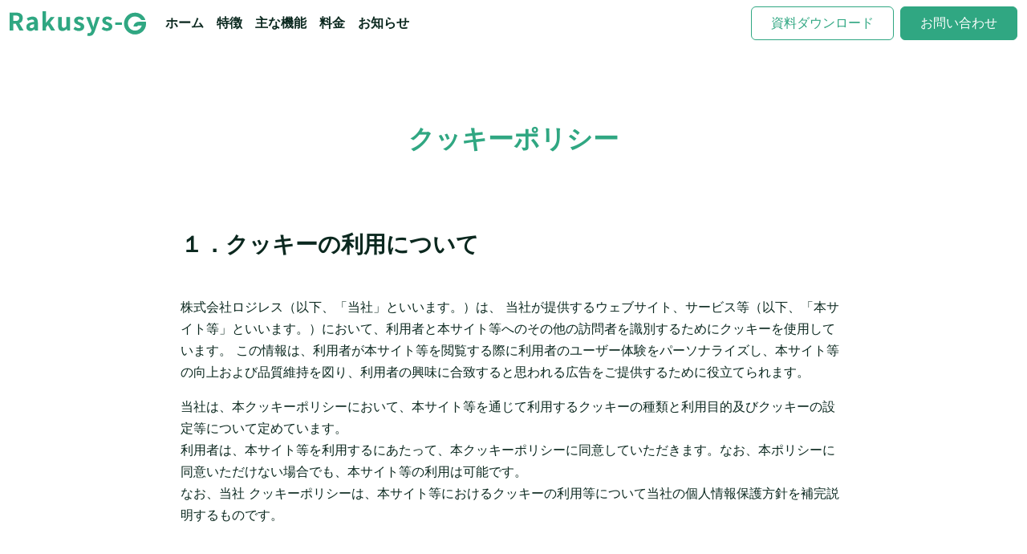

--- FILE ---
content_type: text/html; charset=UTF-8
request_url: http://rakusys-g.net/cookiepolicy/
body_size: 5434
content:
<!doctype html>
<html lang="ja">
  <head>
    <meta charset="utf-8">
    <meta name="viewport" content="width=device-width, initial-scale=1">
    <title>Rakusys-G</title>
    <link href="https://cdn.jsdelivr.net/npm/bootstrap@5.2.0-beta1/dist/css/bootstrap.min.css" rel="stylesheet" integrity="sha384-0evHe/X+R7YkIZDRvuzKMRqM+OrBnVFBL6DOitfPri4tjfHxaWutUpFmBp4vmVor" crossorigin="anonymous">
    <link rel="stylesheet" href="http://rakusys-g.net/wp-content/themes/rakusys-g_cp/style.css">
    <script src="https://code.jquery.com/jquery-3.3.1.js"></script>
  </head>
  <body>
  <header>
    <nav class="navbar navbar-expand-lg navbar-light bg-white">
      <div class="container-fluid">
        <a class="navbar-brand" href="https://rakusys-g.net">
          <img src="http://rakusys-g.net/wp-content/themes/rakusys-g_cp/img/logo-w.svg" alt="" width="170" height="auto">
        </a>
        <button class="navbar-toggler" type="button" data-bs-toggle="collapse" data-bs-target="#navbarSupportedContent" aria-controls="navbarSupportedContent" aria-expanded="false" aria-label="Toggle navigation">
          <span class="navbar-toggler-icon"></span>
        </button>
        <div class="collapse navbar-collapse" id="navbarSupportedContent">
          <ul class="navbar-nav me-auto mb-2 mb-lg-0">
            <li class="nav-item">
              <a class="text-success nav-link fw-bold" aria-current="page" href="https://rakusys-g.net">ホーム</a>
            </li>
            <li class="nav-item">
              <a class="text-success nav-link fw-bold" href="https://rakusys-g.net#point">特徴</a>
            </li>
            <li class="nav-item">
              <a class="text-success nav-link fw-bold" href="https://rakusys-g.net#function">主な機能</a>
            </li>
            <li class="nav-item">
              <a class="text-success nav-link fw-bold" href="https://rakusys-g.net#price">料金</a>
            </li>
            <li class="nav-item">
              <a class="text-success nav-link fw-bold" href="https://rakusys-g.net#news">お知らせ</a>
            </li>
          </ul>
          <form class="d-flex">
            <a href="https://rakusys-g.net#form" class="btn btn-outline-success py-2 px-4 mx-2">資料ダウンロード</a>
            <a href="https://rakusys-g.net#submitbtn" class="btn btn-success py-2 px-4">お問い合わせ</a>
          </form>
        </div>
      </div>
    </nav>
</header>    <div class="container-fluid bg-white">
    <div id="">
    <div class="row justify-content-center bg-white my-5">
      <div class="col-8 my-5">
              <h2>クッキーポリシー</h2>
        <div class="my-4">
        <h3 class="mt-5 mb-4 pt-5 pb-4 fw-bold">１．クッキーの利用について</h3>
<p>株式会社ロジレス（以下、「当社」といいます。）は、 当社が提供するウェブサイト、サービス等（以下、「本サイト等」といいます。）において、利用者と本サイト等へのその他の訪問者を識別するためにクッキーを使用しています。 この情報は、利用者が本サイト等を閲覧する際に利用者のユーザー体験をパーソナライズし、本サイト等の向上および品質維持を図り、利用者の興味に合致すると思われる広告をご提供するために役立てられます。</p>
<p>当社は、本クッキーポリシーにおいて、本サイト等を通じて利用するクッキーの種類と利用目的及びクッキーの設定等について定めています。<br />
利用者は、本サイト等を利用するにあたって、本クッキーポリシーに同意していただきます。なお、本ポリシーに同意いただけない場合でも、本サイト等の利用は可能です。<br />
なお、当社 クッキーポリシーは、本サイト等におけるクッキーの利用等について当社の個人情報保護方針を補完説明するものです。</p>
<h3 class="mt-5 mb-4 pt-5 pb-4 fw-bold">２．クッキーとは</h3>
<p>クッキーとは、利用者が本サイト等をご覧になった際にブラウザとサーバーとの間で送受信した利用履歴や入力内容などを、その利用者のコンピューター（またはスマートフォンやタブレットなどのインターネット接続可能な機器）内に記憶させておく機能のことです。たとえば、クッキーを利用することによりウェブサイト訪問回数や訪問したページなどの情報を取得することができます。なお、クッキーを通じて収集する情報から、お客様の個人情報を特定することはできません。</p>
<p>また、クッキーには、本サイト等で提供される機能を利用者に利用していただく為に設定したものと、広告配信事業者等当社と提携する第三者（以下、「第三者」といいます。）によって設定されるものがあります。利用者は、ブラウザの設定によりクッキーを無効にして本サイト等をご利用いただくことはできますが、無効にした場合、本サイト等の一部の機能が制限され、サービスを十分に受けられない可能性がありますので、あらかじめご了承ください。</p>
<h3 class="mt-5 mb-4 pt-5 pb-4 fw-bold">３．クッキーの種類と利用目的について</h3>
<h4 class="mt-5 mb-4 fw-bold">（１）本サイト等の動作に必要不可欠なクッキー</h4>
<p>このクッキーはウェブサイトが正常に機能するために必要なもので、利用者のシステム内でスイッチをオフにすることはできません。これらは通常、プライバシー設定、本サイト等へのログイン、フォームへの入力など、サービスのリクエストに相当するユーザーのアクションに応じてのみ設定されます。このクッキーをブロックまたは警告するようにブラウザを設定することは可能ですが、本サイト等の一部が機能しなくなります。</p>
<h4 class="mt-5 mb-4 fw-bold">（２）機能性クッキー</h4>
<p>利用者がより便利に本サイト等が利用できるように、例えば、利用者が入力した情報（言語や地域等）をデバイス上に記憶させることにより、次回、同じ情報を繰り返し入力する必要がなくなるなど、特定の情報を記憶するために利用するクッキーです。また、このクッキーはカスタマイズできるテキストサイズ、フォント、およびウェブページの他の部分に加えられた変更を記憶するために使用されます。このクッキーをブロックすると、サービスの一部またはすべてが正常に機能しない可能性があります。なお、このクッキーの一部は、第三者によって管理される場合があります。詳細については、該当する第三者のウェブサイトのプライバシーポリシー等を参照してください。</p>
<h4 class="mt-5 mb-4 fw-bold">（３）パフォーマンスクッキー</h4>
<p>本サイト等で、クッキーを使用して収集した情報を利用して、利用者の本サイト等の閲覧状況・利用状況を把握・分析することにより、本ウェブサイト上でのサービス向上および利用者の興味・ニーズにより適したサービス提供を行うために利用しています。<br />
また、WEB 接客ツールとしてチャット機能を提供するため、クッキーを利用しています。これらを、本サイト等の動作改善・利便性の向上に役立てます。</p>
<h4 class="mt-5 mb-4 fw-bold">（４）上記目的以外の利用について</h4>
<p>上記目的のほか、当社が取得したクッキー情報については、プライバシーポリシーに規定されている利用目的の範囲内で利用させていただきます。</p>
<h3 class="mt-5 mb-4 pt-5 pb-4 fw-bold">４．第三者の発行するクッキーを利用した広告配信について</h3>
<p>当社は、第三者と提携することにより、インターネット上のさまざまなサイトにおいて、当社の広告を掲載しています。<br />
第三者は、クッキー、アクセスデータ、当社識別子および利用者の属性情報を利用して、利用者の趣味・嗜好に沿った広告を配信します。<br />
また、利用者がクッキーの受取りを可能な設定にしている場合は、第三者が本サイト等を訪問した利用者の閲覧履歴等のクッキー情報を取得し、当該第三者の広告枠上にて、当社の広告が配信される場合があります。当該第三者によって取得された利用者のクッキー情報は、当該第三者のプライバシーポリシーに従って取り扱われます。</p>
<h3 class="mt-5 mb-4 pt-5 pb-4 fw-bold">５．クッキーの無効化（オプトアウト）の方法</h3>
<h4 class="mt-5 mb-4 fw-bold">（１）端末設定によるクッキーの無効化</h4>
<p>利用者がご利用されている端末等のブラウザの設定を変更することにより、クッキーを無効にすることができます。設定方法は、ブラウザにより異なります。クッキーに関する設定方法は、お使いのブラウザの「ヘルプ」メニューでご確認ください。<br />
なお、すべてのクッキーを拒否する設定を選択されますと、認証が必要なサービスを受けられなくなる等、インターネット上の各種サービスの利用上、制約を受ける場合がありますのでご注意ください。</p>
<h4 class="mt-5 mb-4 fw-bold">（２）クッキーを発行する第三者のオプトアウトページでのクッキーの無効化</h4>
<p>利用者は、第三者のオプトアウトページにアクセスしクッキーを無効化することにより、第三者によるクッキーおよびアクセスデータの利用を停止できる場合があります。</p>
<h3 class="mt-5 mb-4 pt-5 pb-4 fw-bold">６．本サイト等で利用しているクッキー</h3>
<figure class="wp-block-table">
<table class="table table-bordered">
<tbody>
<tr>
<td>・Clarity（ツール提供者 Microsoft Corporation）</td>
<td><a href="https://clarity.microsoft.com/" target="_blank" rel="noreferrer noopener">https://clarity.microsoft.com/</a></td>
</tr>
<tr>
<td>・Facebook（ツール提供者 Meta Platforms,Inc.）</td>
<td><a href="https://www.facebook.com/ads/settings" target="_blank" rel="noreferrer noopener">https://www.facebook.com/ads/settings</a></td>
</tr>
<tr>
<td>・Google Analytics（ツール提供者 Google Inc.）</td>
<td><a href="https://policies.google.com/privacy?hl=ja" target="_blank" rel="noreferrer noopener">https://policies.google.com/privacy?hl=ja</a></td>
</tr>
<tr>
<td>・Google（ツール提供者 Google Inc.）</td>
<td><a href="https://support.google.com/ads/answer/2662922?hl=ja" target="_blank" rel="noreferrer noopener">https://support.google.com/ads/answer/2662922?hl=ja</a></td>
</tr>
<tr>
<td>・Intercom（ツール提供者 Intercom）</td>
<td><a href="https://www.intercom.com/legal/terms-and-policies#terms" target="_blank" rel="noreferrer noopener">https://www.intercom.com/legal/terms-and-policies#terms</a></td>
</tr>
<tr>
<td>・Pardot（ツール提供者 salesforce.com, inc.）</td>
<td><a href="https://help.salesforce.com/s/articleView?id=sf.pardot_basics_cookies.htm&amp;type=5" target="_blank" rel="noreferrer noopener">https://help.salesforce.com/s/articleView?id=sf.pardot_basics_cookies.htm&amp;type=5</a></td>
</tr>
</tbody>
</table>
</figure>
<h3 class="mt-5 mb-4 fw-bold">７．クッキーポリシーに関するお問い合わせ</h3>
<p>〒330-0062<br />
埼玉県さいたま市浦和区仲町2-17-13<br />
株式会社エランド　個人情報管理責任者　宛</p>
        </div>
              </div>
    </div>
    </div>
    <footer class="bd-footer pt-5 px-3 pb-3 mt-5 bg-light">
      <div class="container py-5">
        <div class="row">
          <div class="col-lg-3 mb-3">
            <a class="d-inline-flex align-items-center mb-2 link-dark text-decoration-none" href="/" aria-label="Rakusysーg">
            <img src="http://rakusys-g.net/wp-content/themes/rakusys-g_cp/img/logo-h.svg" alt="" width="110" height="auto">
            </a>
            <ul class="list-unstyled small text-muted">
              <li class="mb-2"></li>
            </ul>
            <ul class="list-unstyled small text-muted my-4">
            <li class="mb-2">日本語サイト 運営・翻訳 <a class="text-success" href="https://www.enteron.jp/company.html" target="_blank" rel="noopener">Enter on Corp.</a></li>
              <li>
                <svg class="bi bi-envelope" width="1em" height="1em" viewBox="0 0 16 16" fill="currentColor" xmlns="http://www.w3.org/2000/svg">
                  <path fill-rule="evenodd" d="M14 3H2a1 1 0 0 0-1 1v8a1 1 0 0 0 1 1h12a1 1 0 0 0 1-1V4a1 1 0 0 0-1-1zM2 2a2 2 0 0 0-2 2v8a2 2 0 0 0 2 2h12a2 2 0 0 0 2-2V4a2 2 0 0 0-2-2H2z"></path>
                  <path d="M.05 3.555C.017 3.698 0 3.847 0 4v.697l5.803 3.546L0 11.801V12c0 .306.069.596.192.856l6.57-4.027L8 9.586l1.239-.757 6.57 4.027c.122-.26.191-.55.191-.856v-.2l-5.803-3.557L16 4.697V4c0-.153-.017-.302-.05-.445L8 8.414.05 3.555z"></path>
                </svg>
                <a class="text-success" href="mailto:rakusys-g@gmail.com">
                rakusys-g@gmail.com</a>
              </li>
            </ul>
          </div>
          <div class="col-6 col-lg-2 offset-lg-1 mb-3">
            <a class="text-success fs-6 fw-bold" href="https://rakusys-g.net#point">特徴</a>
            <ul class="list-unstyled mt-3">
              <li class="mb-3"><a class="text-success" href="https://rakusys-g.net#point1">ショップ一元管理</a></li>
              <li class="mb-3"><a class="text-success" href="https://rakusys-g.net#point2">楽天ページ作成</a></li>
              <li class="mb-3"><a class="text-success" href="https://rakusys-g.net#point3">料金が安価</a></li>
            </ul>
          </div>
          <div class="col-6 col-lg-2 mb-3">
            <a class="text-success fs-6 fw-bold" href="https://rakusys-g.net#function">主な機能</a>
            <ul class="list-unstyled mt-3">
            <li class="mb-3"><a class="text-success" href="https://rakusys-g.net/function#1">受注管理</a><a class="text-success ms-3" href="https://rakusys-g.net/function#6">入庫管理</a></li>
            <li class="mb-3"><a class="text-success" href="https://rakusys-g.net/function#2">出庫管理</a><a class="text-success ms-3" href="https://rakusys-g.net/function#7">在庫管理</a></li>
            <li class="mb-3"><a class="text-success" href="https://rakusys-g.net/function#3">発注管理</a><a class="text-success ms-3" href="https://rakusys-g.net/function#8">仕入管理</a></li>
            <li class="mb-3"><a class="text-success" href="https://rakusys-g.net/function#4">情報管理</a><a class="text-success ms-3" href="https://rakusys-g.net/function#9">入金管理</a></li>
            <li class="mb-3"><a class="text-success" href="https://rakusys-g.net/function#5">請求管理</a><a class="text-success ms-3" href="https://rakusys-g.net/function#10">商品ページ作成</a></li>
            </ul>
          </div>
          <div class="col-6 col-lg-2 mb-3">
            <a class="text-success fs-6 fw-bold" href="https://rakusys-g.net#price">料金</a>
            <ul class="list-unstyled mt-3">
              <li class="mb-3"><a class="text-success" href="https://rakusys-g.net/price">料金の詳細へ</a></li>
            </ul>
          </div>
          <div class="col-6 col-lg-2 mb-3">
            <a class="text-success fs-6 fw-bold" href="https://rakusys-g.net#news">お知らせ</a>
            <ul class="list-unstyled mt-3">
              <li class="mb-3"><a class="text-success" href="https://rakusys-g.net/newslist">お知らせ一覧へ</a></li>
            </ul>
          </div>
        </div>
      </div>
      <div class="py-5 d-flex justify-content-center border-top">
        <div class="row col-8">
          <div class="col text-center border-end"><a class="text-success" href="https://rakusys-g.net/termsofservice">利用規約</a></div>
          <div class="col text-center border-end"><a class="text-success" href="https://rakusys-g.net/privacypolicy">プライバシーポリシー </a></div>
          <div class="col text-center border-end"><a class="text-success" href="https://rakusys-g.net/cookiepolicy">クッキーポリシー</a></div>
          <div class="col text-center"><a class="text-success" href="https://rakusys-g.net/sitemap">サイトマップ</a></div>
        </div>
      </div>
      <div class="row d-flex justify-content-center">
        <p class="text-center text-success text-muted">© 2022 Rakusys-G inc.</p>
      </div>
    </footer>
    <script src="https://cdn.jsdelivr.net/npm/bootstrap@5.2.0-beta1/dist/js/bootstrap.bundle.min.js" integrity="sha384-pprn3073KE6tl6bjs2QrFaJGz5/SUsLqktiwsUTF55Jfv3qYSDhgCecCxMW52nD2" crossorigin="anonymous"></script>

<!--<footer class="bd-footer pt-5 pb-3 mt-5 bg-light">
      <div class="container py-5">
        <div class="row">
          <div class="col-lg-4">
            <a class="d-inline-flex align-items-center mb-2 link-dark text-decoration-none" href="/" aria-label="Bootstrap">
            <img src="</?php echo get_template_directory_uri(); ?>/img/logo-h.svg" alt="" width="110" height="auto">
            </a>
            <ul class="list-unstyled small text-muted my-4">
              <li class="mb-2">日本語サイト 運営・翻訳 <a class="text-success" href="https://www.enteron.jp/company.html" target="_blank" rel="noopener">Enter on Corp.</a></li>
              <li>
                <svg class="bi bi-envelope" width="1em" height="1em" viewBox="0 0 16 16" fill="currentColor" xmlns="http://www.w3.org/2000/svg">
                  <path fill-rule="evenodd" d="M14 3H2a1 1 0 0 0-1 1v8a1 1 0 0 0 1 1h12a1 1 0 0 0 1-1V4a1 1 0 0 0-1-1zM2 2a2 2 0 0 0-2 2v8a2 2 0 0 0 2 2h12a2 2 0 0 0 2-2V4a2 2 0 0 0-2-2H2z"></path>
                  <path d="M.05 3.555C.017 3.698 0 3.847 0 4v.697l5.803 3.546L0 11.801V12c0 .306.069.596.192.856l6.57-4.027L8 9.586l1.239-.757 6.57 4.027c.122-.26.191-.55.191-.856v-.2l-5.803-3.557L16 4.697V4c0-.153-.017-.302-.05-.445L8 8.414.05 3.555z"></path>
                </svg>
                <a class="text-success" href="mailto:rakusys-g@gmail.com">
                rakusys-g@gmail.com</a>
              </li>
            </ul>
          </div>
          <div class="col flex-grow-1 row justify-content-md-start">
          <div class="col-md-auto mb-3 offset-lg-1">
            <a class="text-success fs-6 fw-bold" href="#point">ここがおすすめ</a>
            </div>
          <div class="col-md-auto mb-3">
            <a class="text-success fs-6 fw-bold" href="#point">仕組み</a>
            </div>
          <div class="col-md-auto mb-3">
            <a class="text-success fs-6 fw-bold" href="#point">主な機能</a>
            </div>
          <div class="col-md-auto mb-3">
            <a class="text-success fs-6 fw-bold" href="#point">利用料金</a>
            </div>
          <div class="col-md-auto mb-3">
            <a class="text-success fs-6 fw-bold" href="#point">お知らせ</a>
            </div>
          <div class="col-md-auto mb-3">
            <a class="text-success fs-6 fw-bold" href="#point">お問い合わせ</a>
          </div>
        </div>
        </div>
      </div>
      <div class="py-5 d-flex justify-content-center border-top">
        <div class="row col-8">
          <div class="col text-center border-end"><a class="text-success" href="</?php echo home_url(); ?>/termsofservice">利用規約</a></div>
          <div class="col text-center border-end"><a class="text-success" href="</?php echo home_url(); ?>/privacypolicy">プライバシーポリシー </a></div>
          <div class="col text-center border-end"><a class="text-success" href="</?php echo home_url(); ?>/cookiepolicy">クッキーポリシー</a></div>
          <div class="col text-center"><a class="text-success" href="</?php echo home_url(); ?>/sitemap">サイトマップ</a></div>
        </div>
      </div>
      <div class="row d-flex justify-content-center">
        <p class="text-center text-success text-muted">© 2022 Rakusys-G inc.</p>
      </div>
    </footer>
    <script src="https://cdn.jsdelivr.net/npm/bootstrap@5.2.0-beta1/dist/js/bootstrap.bundle.min.js" integrity="sha384-pprn3073KE6tl6bjs2QrFaJGz5/SUsLqktiwsUTF55Jfv3qYSDhgCecCxMW52nD2" crossorigin="anonymous"></script>
-->  </body>
</html>

--- FILE ---
content_type: text/css
request_url: http://rakusys-g.net/wp-content/themes/rakusys-g_cp/style.css
body_size: 2393
content:
/*
Theme Name:rakusys-g_cp
*/
/*------------------------------------
- COLOR success
------------------------------------*/
.alert-success {
  color: #144737;
  background-color: #b8eadb;
  border-color: #a8e6d2;
}

.alert-success hr {
  border-top-color: #94e0c8;
}

.alert-success .alert-link {
  color: #0B281F;
}

.badge-success {
  color: #fff;
  background-color: #30A782;
}

.badge-success[href]:hover, .badge-success[href]:focus {
  color: #fff;
  background-color: #247f63;
}

.bg-success {
  background-color: #30A782 !important;
  color: #fff;
}

a.bg-success:hover, a.bg-success:focus,
button.bg-success:hover,
button.bg-success:focus {
  background-color: #247f63 !important;
}

.border-success {
  border-color: #30A782 !important;
}

.btn-success {
  color: #fff;
  background-color: #30A782;
  border-color: #30A782;
}

.btn-success:hover {
  color: #fff;
  background-color: #288b6c;
  border-color: #247f63;
}

.btn-success:focus, .btn-success.focus {
  box-shadow: 0 0 0 0.2rem rgba(48, 167, 130, 0.5);
}

.btn-success.disabled, .btn-success:disabled {
  color: #fff;
  background-color: #30A782;
  border-color: #30A782;
}

.btn-success:not(:disabled):not(.disabled):active, .btn-success:not(:disabled):not(.disabled).active, .show > .btn-success.dropdown-toggle {
  color: #fff;
  background-color: #247f63;
  border-color: #217359;
}

.btn-success:not(:disabled):not(.disabled):active:focus, .btn-success:not(:disabled):not(.disabled).active:focus, .show > .btn-success.dropdown-toggle:focus {
  box-shadow: 0 0 0 0.2rem rgba(48, 167, 130, 0.5);
}

/*
.btn-outline-success {
  color: $success_t1;
  background-color: transparent;
  border-color: $success_t1;
}

.btn-outline-success:hover {
  color: $success_text_color_dark_bright;
  background-color: $success_t1;
  border-color: $success_t1;
}

.btn-outline-success:focus, .btn-outline-success.focus {
  box-shadow: 0 0 0 0.2rem $success_shadow;
}

.btn-outline-success.disabled, .btn-outline-success:disabled {
  color: $success_t1;
  background-color: transparent;
}

.btn-outline-success:not(:disabled):not(.disabled):active, .btn-outline-success:not(:disabled):not(.disabled).active, .show > .btn-outline-success.dropdown-toggle {
  color: $success_text_color_dark_bright;
  background-color: $success_t1;
  border-color: $success_t1;
}

.btn-outline-success:not(:disabled):not(.disabled):active:focus, .btn-outline-success:not(:disabled):not(.disabled).active:focus, .show > .btn-outline-success.dropdown-toggle:focus {
  box-shadow: 0 0 0 0.2rem $success_shadow;
}
*/
.list-group-item-success {
  color: #144737;
  background-color: #a8e6d2;
}

.list-group-item-success.list-group-item-action:hover, .list-group-item-success.list-group-item-action:focus {
  color: #144737;
  background-color: #94e0c8;
}

.list-group-item-success.list-group-item-action.active {
  color: #fff;
  background-color: #144737;
  border-color: #144737;
}

.table-success,
.table-success > th,
.table-success > td {
  background-color: #a8e6d2;
}

.table-hover .table-success:hover {
  background-color: #94e0c8;
}

.table-hover .table-success:hover > td,
.table-hover .table-success:hover > th {
  background-color: #94e0c8;
}

.text-success {
  color: #30A782 !important;
}

a.text-success:hover, a.text-success:focus {
  color: #247f63 !important;
}

/*------------------------------------
- FONT customize
------------------------------------*/
* {
  color: #0B281F;
}

a {
  text-decoration: none;
}

p {
  line-height: 27px;
}

mark {
  background-color: unset;
  color: #30A782;
}

.form-check-input:checked {
  background-color: #30A782;
  border-color: #30A782;
}

a,
a.text-success {
  color: #0B281F !important;
  text-decoration: none;
}

a {
  color: #fff;
}

a,
a.text-success-light {
  color: #30A782 !important;
  text-decoration: none;
}

a.text-success-dark {
  color: #0B281F !important;
  text-decoration: none;
}

.text-muted {
  color: #CFD8D6 !important;
}

h2,
h2 * {
  color: #30A782;
  text-align: center;
  font-weight: bold;
}

.reqd::after {
  content: "*";
  color: red;
}

.dt {
  padding-top: 0.5em;
  background-position: top left -0.1rem;
  background-repeat: repeat-x;
  background-size: 1.75rem 1rem;
  background-image: radial-gradient(0.15em 0.15em at center center, orange, orange 100%, transparent);
}

div.rounded {
  border-radius: 10px !important;
}

.bg-ngtv {
  background-color: #30A782;
}
.bg-ngtv h4 {
  font-weight: bold;
  color: #fff;
  line-height: 1.75em;
}

.footnote {
  font-size: 0.75rem;
  margin: 0px 0px 0px 0;
  position: absolute;
  top: 0;
}

span.footnote + span {
  padding-left: 0.75rem;
}

.headline {
  font-weight: bold;
  padding: 0.75em;
  color: #0B281F;
  background: #F3F7F6;
  border-left: solid 5px #30A782;
}

ul, li {
  list-style: none;
}

/*------------------------------------
- ETC customize
------------------------------------*/
.btn-stoper {
  max-width: 300px;
}

.wd-stoper {
  max-width: 1200px;
  margin: auto;
}

.btn-success {
  color: #fff !important;
  background-color: #30A782 !important;
  border-color: #30A782 !important;
}

.btn-success:hover {
  color: #30A782 !important;
  background-color: unset !important;
  border-color: #30A782 !important;
}

.btn-success-dark * {
  color: #fff;
}

.btn-success-dark {
  color: #fff !important;
  background-color: #0B281F;
  border-color: #0B281F;
}

.btn-success-dark:hover,
.btn-success-dark:hover * {
  opacity: 0.75;
  color: #0B281F !important;
  background-color: #fff !important;
  border-color: #0B281F !important;
}

.btn.btn-success-light * {
  color: #fff;
}

.btn.btn-success-light {
  color: #30A782 !important;
  background-color: #fff !important;
  border-color: #30A782 !important;
}

.btn.btn-success-light:hover {
  color: #fff !important;
  background-color: #30A782 !important;
  border-color: #fff !important;
}

.btn-outline-success {
  color: #30A782 !important;
  background-color: transparent !important;
  border-color: #30A782 !important;
}

.btn-outline-success:hover {
  color: #fff !important;
  background-color: #30A782 !important;
  border-color: #fff !important;
}

.badge-outline-success {
  color: #30A782;
  background-color: transparent;
  border: solid 1px #30A782;
}

.bg-gray {
  background-color: #F3F7F6 !important;
}

.bg-light {
  background-color: #F3F7F6 !important;
}

.float-unset.form-check-input[type=checkbox] {
  float: unset;
}

.form-select:focus,
.form-control:focus {
  border-color: #b8eadb;
  box-shadow: 0 0 0 0.25rem #b8eadb;
}

.form-text {
  color: #afb6b4;
}

footer {
  font-size: small;
}
footer a.text-success.fs-6::before {
  border-left: solid #30A782;
  padding-right: 3rem;
}

.firstviewwrap {
  background: linear-gradient(to bottom left, #F1FEFA 50%, #E3FCF4 50%);
}
.firstviewwrap .firstview.d-md-block {
  background: linear-gradient(to bottom, rgba(241, 254, 250, 0) 90%, #30A782 90%);
}

.section-worries .col.align-self-end {
  max-width: 320px;
}
.section-worries .text-center {
  display: table;
  width: 100%;
  min-height: 10rem;
  display: table;
  margin-bottom: 20px;
}
.section-worries p.balloon,
.section-worries p.balloon_sp {
  border: solid 3px #30A782;
  border-radius: 50%;
  padding: 20px;
  background-color: #fff;
  position: relative;
  z-index: 0;
  height: 100%;
  display: table-cell;
  vertical-align: middle;
}
.section-worries p.balloon mark,
.section-worries p.balloon_sp mark {
  color: #FF7B00;
  font-size: 1.25em;
  font-weight: bold;
}
.section-worries .one::before {
  content: "";
  position: absolute;
  display: block;
  z-index: -1;
  border-radius: 50%;
  background-color: #30A782;
  right: 2px;
  bottom: 15px;
  width: 10px;
  height: 10px;
}
.section-worries .one::after {
  content: "";
  position: absolute;
  display: block;
  z-index: -1;
  border-radius: 50%;
  background-color: #30A782;
  right: -10px;
  bottom: 10px;
  width: 5px;
  height: 5px;
}
.section-worries .tow::before {
  content: "";
  position: absolute;
  display: block;
  z-index: -1;
  border-radius: 50%;
  background-color: #30A782;
  right: -20px;
  bottom: calc(50% - 5px);
  width: 10px;
  height: 10px;
}
.section-worries .tow::after {
  content: "";
  position: absolute;
  display: block;
  z-index: -1;
  border-radius: 50%;
  background-color: #30A782;
  right: -34px;
  bottom: calc(50% - 3px);
  width: 5px;
  height: 5px;
}
.section-worries .three::before {
  content: "";
  position: absolute;
  display: block;
  z-index: -1;
  border-radius: 50%;
  background-color: #30A782;
  left: 2px;
  bottom: 15px;
  width: 10px;
  height: 10px;
}
.section-worries .three::after {
  content: "";
  position: absolute;
  display: block;
  z-index: -1;
  border-radius: 50%;
  background-color: #30A782;
  left: -10px;
  bottom: 10px;
  width: 5px;
  height: 5px;
}
.section-worries .four::before {
  content: "";
  position: absolute;
  display: block;
  z-index: -1;
  border-radius: 50%;
  background-color: #30A782;
  left: -20px;
  bottom: calc(50% - 5px);
  width: 10px;
  height: 10px;
}
.section-worries .four::after {
  content: "";
  position: absolute;
  display: block;
  z-index: -1;
  border-radius: 50%;
  background-color: #30A782;
  left: -34px;
  bottom: calc(50% - 3px);
  width: 5px;
  height: 5px;
}

.section-function .wd-stoper .row-cols-2 .col .wrap {
  overflow: hidden;
  position: relative;
  background-color: rgba(48, 167, 130, 0.6);
}
.section-function .wd-stoper .row-cols-2 .col .wrap h4 {
  color: #fff;
}
.section-function .wd-stoper .row-cols-2 .col .wrap img {
  -o-object-fit: cover;
     object-fit: cover;
  width: 100%;
  top: 0;
  left: 0;
  z-index: -1;
}

.section-price .card-blue {
  color: #0033db !important;
  border-color: #0033db !important;
  border: solid 2px !important;
}
.section-price .card-blue * {
  color: #0033db !important;
}
.section-price .card-violet {
  color: #b300db !important;
  border-color: #b300db !important;
  border: solid 2px !important;
}
.section-price .card-violet * {
  color: #b300db !important;
}
.section-price .card-plus {
  font-size: 4rem !important;
  color: #30A782;
}

.section-news li {
  list-style: none;
  position: relative;
}
.section-news li a {
  display: block;
}
.section-news li::after {
  content: "";
  display: block;
  position: absolute;
  top: calc(50% - 7px);
  right: 0;
  width: 10px;
  height: 10px;
  border-top: 2px solid #30A782;
  border-right: 2px solid #30A782;
  transform: translateX(-50%) rotate(45deg);
}

.section-form span {
  color: red;
}
.section-form button[type=submit] {
  line-height: 1.75em;
  font-size: 0.75em;
}
.section-form button[type=submit]::first-line {
  font-size: 1.25em;
}

/*------------------------------------
- pagenation customize
------------------------------------*/
.pagination .page-numbers {
  text-align: center;
}

.pagination .page-numbers li {
  display: inline-block;
}

.pagination .page-numbers li::after {
  border: none;
}

.pagination .page-numbers .current {
  display: inline-block;
  width: 30px;
  height: 30px;
  margin: 8px;
  border: 1px solid #144737;
  border-radius: 0.375rem;
  background: #144737;
  color: #fff;
  line-height: 30px;
}

.pagination .page-numbers .dots {
  display: inline-block;
  margin: 8px;
  font-weight: bold;
  line-height: 30px;
}

.pagination .page-numbers li a.page-numbers {
  display: inline-block;
  width: 30px;
  height: 30px;
  margin: 8px;
  border: 1px solid #30A782;
  border-radius: 0.375rem;
  text-decoration: none;
  line-height: 30px;
}

.pagination .page-numbers li a.page-numbers:hover {
  background: #30A782;
  color: #fff;
  transition: all 0.3s;
}

.pagination .page-numbers li a.prev.page-numbers,
.pagination .page-numbers li a.next.page-numbers {
  width: auto;
  padding-right: 6px;
  padding-left: 6px;
  border: 0;
  border-radius: 0;
  background: transparent;
}

.pagination .page-numbers li a.prev.page-numbers:hover,
.pagination .page-numbers li a.next.page-numbers:hover {
  background: #30A782;
  color: #fff;
}

/*------------------------------------
- singlepage customize
------------------------------------*/
.section-sitemap li {
  color: #0B281F;
}
.section-sitemap li::marker {
  content: "-";
  letter-spacing: 0.2em;
}/*# sourceMappingURL=style.css.map */

--- FILE ---
content_type: image/svg+xml
request_url: http://rakusys-g.net/wp-content/themes/rakusys-g_cp/img/logo-h.svg
body_size: 1505
content:
<?xml version="1.0" encoding="utf-8"?>
<!-- Generator: Adobe Illustrator 26.3.1, SVG Export Plug-In . SVG Version: 6.00 Build 0)  -->
<svg version="1.1" id="レイヤー_1" xmlns="http://www.w3.org/2000/svg" xmlns:xlink="http://www.w3.org/1999/xlink" x="0px"
	 y="0px" viewBox="0 0 100 125.2" style="enable-background:new 0 0 100 125.2;" xml:space="preserve">
<style type="text/css">
	.st0{fill:#30A782;}
	.st1{opacity:0.15;}
	.st2{fill:url(#SVGID_1_);}
</style>
<g>
	<path class="st0" d="M99.4,42.2c-0.1-0.5-0.5-0.8-1-0.8H65.6c-12.7,0-22,10.1-22.6,21.1c0,0.6,0.4,1,1,1h15.5c0.5,0,0.8-0.3,1-0.7
		c0.6-2,3.5-4.1,6.4-4.1h13.4c0.7,0,1.2,0.6,1,1.3c-1.6,5-4.4,9.6-8.3,13.4c-6.3,6.2-14.7,9.5-23.6,9.3c-29.9-1-43.2-38-20.4-57.6
		c14.8-13,38.3-8.7,48.5,6.9c0.4,0.6,1,0.9,1.7,0.9h16.5c0.7,0,1.2-0.7,0.9-1.4C89,12.7,70.7,0,50,0C5.6,0-16.7,53.9,14.6,85.3
		C49.2,119.2,106.3,90.2,99.4,42.2z"/>
	<g class="st1">
		
			<linearGradient id="SVGID_1_" gradientUnits="userSpaceOnUse" x1="82.1061" y1="-614.2108" x2="17.8532" y2="-537.6292" gradientTransform="matrix(1 0 0 -1 0 -526)">
			<stop  offset="0" style="stop-color:#00FFFF"/>
			<stop  offset="1" style="stop-color:#000000"/>
		</linearGradient>
		<path class="st2" d="M99.4,42.2c-0.1-0.5-0.5-0.8-1-0.8H65.6c-12.7,0-22,10.1-22.6,21.1c0,0.6,0.4,1,1,1h15.5c0.5,0,0.8-0.3,1-0.7
			c0.6-2,3.5-4.1,6.4-4.1h13.4c0.7,0,1.2,0.6,1,1.3c-1.6,5-4.4,9.6-8.3,13.4c-6.3,6.2-14.7,9.5-23.6,9.3c-29.9-1-43.2-38-20.4-57.6
			c14.8-13,38.3-8.7,48.5,6.9c0.4,0.6,1,0.9,1.7,0.9h16.5c0.7,0,1.2-0.7,0.9-1.4C89,12.7,70.7,0,50,0C5.6,0-16.7,53.9,14.6,85.3
			C49.2,119.2,106.3,90.2,99.4,42.2z"/>
	</g>
	<g>
		<path class="st0" d="M1.9,107.7h4.7c2.8,0,5.1,1,5.1,4.1c0,2-1,3.3-2.6,3.9l3.1,5.5h-3l-2.8-5.1H4.6v5.1H1.9V107.7z M6.3,113.9
			c1.7,0,2.7-0.7,2.7-2.2c0-1.5-1-1.9-2.7-1.9H4.6v4.1H6.3z"/>
		<path class="st0" d="M14.1,118.4c0-2.2,1.8-3.3,5.9-3.8c-0.1-1-0.5-1.8-1.7-1.8c-0.9,0-1.9,0.4-2.8,1l-1-1.8
			c1.2-0.7,2.7-1.3,4.3-1.3c2.6,0,3.9,1.5,3.9,4.5v5.9h-2.2l-0.2-1.1h-0.1c-0.9,0.8-1.9,1.3-3.1,1.3
			C15.3,121.4,14.1,120.1,14.1,118.4z M20,118.3v-2.1c-2.5,0.3-3.3,1-3.3,1.9c0,0.8,0.6,1.1,1.3,1.1C18.8,119.3,19.3,118.9,20,118.3
			z"/>
		<path class="st0" d="M26.1,106.6h2.6v8.7h0.1l3.5-4.4h2.9l-3.5,4.2l3.8,6h-2.9l-2.5-4.2l-1.4,1.6v2.6h-2.6V106.6z"/>
		<path class="st0" d="M37.4,117.3V111H40v6c0,1.6,0.4,2.1,1.4,2.1c0.8,0,1.4-0.4,2.1-1.3V111h2.7v10.2H44l-0.2-1.5h-0.1
			c-0.9,1-1.9,1.7-3.2,1.7C38.3,121.4,37.4,119.9,37.4,117.3z"/>
		<path class="st0" d="M48.8,120l1.2-1.7c0.9,0.7,1.8,1.1,2.7,1.1c1,0,1.5-0.4,1.5-1.1c0-0.8-1.1-1.1-2.1-1.5
			c-1.3-0.5-2.7-1.3-2.7-3c0-1.8,1.5-3.1,3.8-3.1c1.5,0,2.6,0.6,3.5,1.3l-1.2,1.6c-0.7-0.5-1.4-0.9-2.2-0.9c-0.9,0-1.4,0.4-1.4,1
			c0,0.7,0.9,1,2,1.4c1.3,0.5,2.8,1.2,2.8,3.1c0,1.8-1.4,3.2-4.1,3.2C51.3,121.4,49.8,120.8,48.8,120z"/>
		<path class="st0" d="M59,125l0.5-2.1c0.2,0.1,0.5,0.1,0.7,0.1c1,0,1.6-0.7,1.9-1.5l0.2-0.6l-4-10H61l1.6,4.7
			c0.3,0.9,0.6,1.9,0.9,2.9h0.1c0.2-0.9,0.5-1.9,0.7-2.9l1.4-4.7h2.6l-3.6,10.5c-0.9,2.4-2,3.8-4.3,3.8
			C59.8,125.2,59.4,125.2,59,125z"/>
		<path class="st0" d="M69.7,120l1.2-1.7c0.9,0.7,1.8,1.1,2.7,1.1c1,0,1.5-0.4,1.5-1.1c0-0.8-1.1-1.1-2.1-1.5
			c-1.3-0.5-2.7-1.3-2.7-3c0-1.8,1.5-3.1,3.8-3.1c1.5,0,2.6,0.6,3.5,1.3l-1.2,1.6c-0.7-0.5-1.4-0.9-2.2-0.9c-0.9,0-1.4,0.4-1.4,1
			c0,0.7,0.9,1,2,1.4c1.3,0.5,2.8,1.2,2.8,3.1c0,1.8-1.4,3.2-4.1,3.2C72.2,121.4,70.7,120.8,69.7,120z"/>
		<path class="st0" d="M80,115h5v1.9h-5V115z"/>
		<path class="st0" d="M86.9,114.5c0-4.4,3-7,6.7-7c2,0,3.4,0.8,4.3,1.7l-1.5,1.7c-0.7-0.6-1.5-1.1-2.8-1.1c-2.3,0-3.9,1.7-3.9,4.6
			c0,2.9,1.4,4.7,4.2,4.7c0.7,0,1.3-0.2,1.7-0.5v-2.7h-2.5v-2.2h5v6.1c-0.9,0.9-2.6,1.6-4.5,1.6C89.8,121.4,86.9,119,86.9,114.5z"/>
	</g>
</g>
</svg>


--- FILE ---
content_type: image/svg+xml
request_url: http://rakusys-g.net/wp-content/themes/rakusys-g_cp/img/logo-w.svg
body_size: 1312
content:
<?xml version="1.0" encoding="utf-8"?>
<!-- Generator: Adobe Illustrator 26.3.1, SVG Export Plug-In . SVG Version: 6.00 Build 0)  -->
<svg version="1.1" id="レイヤー_1" xmlns="http://www.w3.org/2000/svg" xmlns:xlink="http://www.w3.org/1999/xlink" x="0px"
	 y="0px" viewBox="0 0 150 27.5" style="enable-background:new 0 0 150 27.5;" xml:space="preserve">
<style type="text/css">
	.st0{fill:#30A782;}
	.st1{opacity:0.3;}
</style>
<g>
	<g id="_イヤー_1">
		<g>
			<g>
				<path class="st0" d="M0,1.5h6.9c4.2,0,7.5,1.5,7.5,6.1c0,3-1.5,4.8-3.8,5.7l4.7,8.1h-4.4l-4.1-7.5H4v7.5H0V1.5z M6.6,10.8
					c2.6,0,4-1.1,4-3.2s-1.4-2.9-4-2.9H4v6.1H6.6L6.6,10.8z"/>
				<path class="st0" d="M18.4,17.4c0-3.2,2.6-4.9,8.7-5.6c-0.1-1.5-0.7-2.6-2.6-2.6c-1.4,0-2.8,0.6-4.1,1.4L18.9,8
					c1.8-1.1,3.9-2,6.3-2C29,6,31,8.3,31,12.7v8.8h-3.2l-0.3-1.6h-0.1c-1.3,1.1-2.8,2-4.5,2C20.1,21.9,18.4,19.9,18.4,17.4
					L18.4,17.4z M27,17.3v-3c-3.7,0.5-4.9,1.5-4.9,2.8c0,1.2,0.8,1.7,2,1.7S26.1,18.2,27,17.3L27,17.3z"/>
				<path class="st0" d="M36.1,0H40v12.9h0.1l5.1-6.5h4.3l-5.2,6.2l5.7,8.8h-4.3l-3.7-6.2L40,17.7v3.8h-3.9L36.1,0L36.1,0z"/>
				<path class="st0" d="M53.3,15.8V6.4h4v8.9c0,2.3,0.7,3.2,2.1,3.2c1.2,0,2-0.5,3.1-1.9V6.4h4v15.1h-3.2l-0.3-2.1h-0.1
					c-1.3,1.5-2.7,2.5-4.8,2.5C54.7,21.9,53.3,19.6,53.3,15.8z"/>
				<path class="st0" d="M70.2,19.7l1.8-2.5c1.3,1,2.6,1.6,4,1.6c1.5,0,2.2-0.6,2.2-1.6c0-1.1-1.6-1.6-3.2-2.3c-1.9-0.7-4-1.9-4-4.4
					c0-2.7,2.2-4.6,5.6-4.6c2.2,0,3.9,0.9,5.1,1.9L80,10.3C78.9,9.5,77.9,9,76.8,9c-1.4,0-2,0.6-2,1.4c0,1.1,1.4,1.5,3,2.1
					c2,0.8,4.2,1.8,4.2,4.6c0,2.6-2.1,4.8-6,4.8C73.9,21.9,71.7,21,70.2,19.7L70.2,19.7z"/>
				<path class="st0" d="M85.3,27.2l0.7-3c0.3,0.1,0.7,0.2,1.1,0.2c1.5,0,2.4-1,2.8-2.3l0.3-0.9L84.3,6.4h4l2.4,7
					c0.5,1.4,0.8,2.8,1.3,4.3h0.1c0.3-1.4,0.7-2.9,1.1-4.2l2.1-7H99l-5.3,15.5c-1.3,3.5-2.9,5.6-6.3,5.6
					C86.5,27.5,85.9,27.4,85.3,27.2z"/>
				<path class="st0" d="M101.2,19.7l1.8-2.5c1.3,1,2.6,1.6,4,1.6c1.5,0,2.2-0.6,2.2-1.6c0-1.1-1.6-1.6-3.2-2.3
					c-1.9-0.7-4-1.9-4-4.4c0-2.7,2.2-4.6,5.6-4.6c2.2,0,3.9,0.9,5.1,1.9l-1.8,2.4c-1.1-0.8-2.1-1.3-3.2-1.3c-1.4,0-2,0.6-2,1.4
					c0,1.1,1.4,1.5,3,2.1c2,0.8,4.2,1.8,4.2,4.6c0,2.6-2.1,4.8-6,4.8C104.9,21.9,102.7,21,101.2,19.7L101.2,19.7z"/>
				<path class="st0" d="M116.2,12.4h7.3v2.8h-7.3V12.4z"/>
			</g>
			<g class="st1">
				<path class="st0" d="M0,1.5h6.9c4.2,0,7.5,1.5,7.5,6.1c0,3-1.5,4.8-3.8,5.7l4.7,8.1h-4.4l-4.1-7.5H4v7.5H0V1.5z M6.6,10.8
					c2.6,0,4-1.1,4-3.2s-1.4-2.9-4-2.9H4v6.1H6.6L6.6,10.8z"/>
				<path class="st0" d="M18.4,17.4c0-3.2,2.6-4.9,8.7-5.6c-0.1-1.5-0.7-2.6-2.6-2.6c-1.4,0-2.8,0.6-4.1,1.4L18.9,8
					c1.8-1.1,3.9-2,6.3-2C29,6,31,8.3,31,12.7v8.8h-3.2l-0.3-1.6h-0.1c-1.3,1.1-2.8,2-4.5,2C20.1,21.9,18.4,19.9,18.4,17.4
					L18.4,17.4z M27,17.3v-3c-3.7,0.5-4.9,1.5-4.9,2.8c0,1.2,0.8,1.7,2,1.7S26.1,18.2,27,17.3L27,17.3z"/>
				<path class="st0" d="M36.1,0H40v12.9h0.1l5.1-6.5h4.3l-5.2,6.2l5.7,8.8h-4.3l-3.7-6.2L40,17.7v3.8h-3.9L36.1,0L36.1,0z"/>
				<path class="st0" d="M53.3,15.8V6.4h4v8.9c0,2.3,0.7,3.2,2.1,3.2c1.2,0,2-0.5,3.1-1.9V6.4h4v15.1h-3.2l-0.3-2.1h-0.1
					c-1.3,1.5-2.7,2.5-4.8,2.5C54.7,21.9,53.3,19.6,53.3,15.8z"/>
				<path class="st0" d="M70.2,19.7l1.8-2.5c1.3,1,2.6,1.6,4,1.6c1.5,0,2.2-0.6,2.2-1.6c0-1.1-1.6-1.6-3.2-2.3c-1.9-0.7-4-1.9-4-4.4
					c0-2.7,2.2-4.6,5.6-4.6c2.2,0,3.9,0.9,5.1,1.9L80,10.3C78.9,9.5,77.9,9,76.8,9c-1.4,0-2,0.6-2,1.4c0,1.1,1.4,1.5,3,2.1
					c2,0.8,4.2,1.8,4.2,4.6c0,2.6-2.1,4.8-6,4.8C73.9,21.9,71.7,21,70.2,19.7L70.2,19.7z"/>
				<path class="st0" d="M85.3,27.2l0.7-3c0.3,0.1,0.7,0.2,1.1,0.2c1.5,0,2.4-1,2.8-2.3l0.3-0.9L84.3,6.4h4l2.4,7
					c0.5,1.4,0.8,2.8,1.3,4.3h0.1c0.3-1.4,0.7-2.9,1.1-4.2l2.1-7H99l-5.3,15.5c-1.3,3.5-2.9,5.6-6.3,5.6
					C86.5,27.5,85.9,27.4,85.3,27.2z"/>
				<path class="st0" d="M101.2,19.7l1.8-2.5c1.3,1,2.6,1.6,4,1.6c1.5,0,2.2-0.6,2.2-1.6c0-1.1-1.6-1.6-3.2-2.3
					c-1.9-0.7-4-1.9-4-4.4c0-2.7,2.2-4.6,5.6-4.6c2.2,0,3.9,0.9,5.1,1.9l-1.8,2.4c-1.1-0.8-2.1-1.3-3.2-1.3c-1.4,0-2,0.6-2,1.4
					c0,1.1,1.4,1.5,3,2.1c2,0.8,4.2,1.8,4.2,4.6c0,2.6-2.1,4.8-6,4.8C104.9,21.9,102.7,21,101.2,19.7L101.2,19.7z"/>
				<path class="st0" d="M116.2,12.4h7.3v2.8h-7.3V12.4z"/>
			</g>
		</g>
		<g>
			<path class="st0" d="M149.9,11.9c0-0.1-0.1-0.2-0.2-0.2h-7.9c-2.9,0.1-5.3,2.4-5.5,5.1c0,0.1,0.1,0.2,0.2,0.2h3.7
				c0.1,0,0.2-0.1,0.2-0.2c0.1-0.5,0.8-1,1.6-1h3.2c0.2,0,0.3,0.2,0.2,0.3c-0.4,1.2-1.1,2.3-2,3.2c-1.5,1.5-3.6,2.3-5.7,2.2
				c-7.2-0.2-10.4-9.2-4.9-13.9c3.5-3.1,9.1-2.1,11.6,1.5c0.2,0.3,0.6,0.6,1,0.6h3.6c0.2,0,0.3-0.2,0.2-0.3
				c-1.7-4.7-6.2-7.8-11.3-7.8c-10.7,0-16.1,13-8.5,20.6C137.8,30.4,151.5,23.4,149.9,11.9L149.9,11.9z"/>
			<g class="st1">
				<path class="st0" d="M149.9,11.9c0-0.1-0.1-0.2-0.2-0.2h-7.9c-2.9,0.1-5.3,2.4-5.5,5.1c0,0.1,0.1,0.2,0.2,0.2h3.7
					c0.1,0,0.2-0.1,0.2-0.2c0.1-0.5,0.8-1,1.6-1h3.2c0.2,0,0.3,0.2,0.2,0.3c-0.4,1.2-1.1,2.3-2,3.2c-1.5,1.5-3.6,2.3-5.7,2.2
					c-7.2-0.2-10.4-9.2-4.9-13.9c3.5-3.1,9.1-2.1,11.6,1.5c0.2,0.3,0.6,0.6,1,0.6h3.6c0.2,0,0.3-0.2,0.2-0.3
					c-1.7-4.7-6.2-7.8-11.3-7.8c-10.7,0-16.1,13-8.5,20.6C137.8,30.4,151.5,23.4,149.9,11.9L149.9,11.9z"/>
			</g>
		</g>
	</g>
</g>
</svg>
